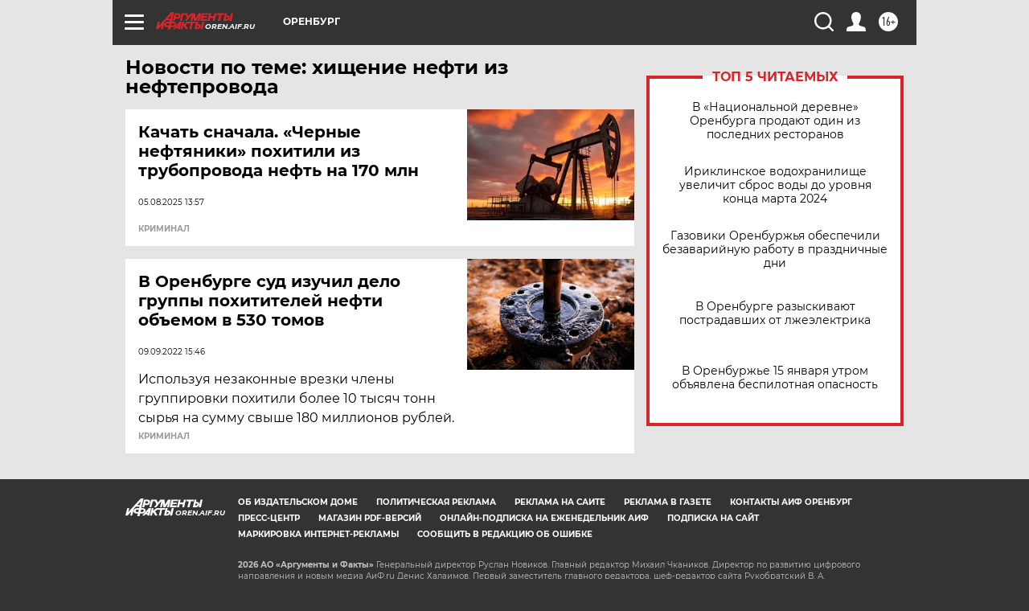

--- FILE ---
content_type: text/html
request_url: https://tns-counter.ru/nc01a**R%3Eundefined*aif_ru/ru/UTF-8/tmsec=aif_ru/558424039***
body_size: -72
content:
747373176968E9DAX1768483290:747373176968E9DAX1768483290